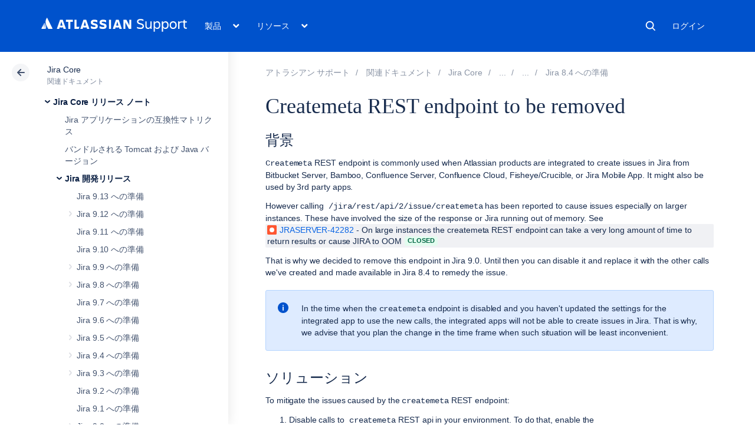

--- FILE ---
content_type: application/javascript; charset=utf-8
request_url: https://ja.confluence.atlassian.com/staticassets/4.8.27/dist/main/js/main.js
body_size: 13261
content:
!function(n){var t={};function e(a){if(t[a])return t[a].exports;var i=t[a]={exports:{},id:a,loaded:!1};return n[a].call(i.exports,i,i.exports,e),i.loaded=!0,i.exports}e.m=n,e.c=t,e.p="",e(0)}([function(n,t,e){e(13),e(51)},,,,,,,,,,,,,function(n,t,e){e(14),e(50)},function(n,t,e){var a,i;a=[e(15),e(16),e(25),e(30),e(33),e(43),e(46),e(49)],void 0===(i=function(n,t){return t(function(t){if(window.cacCurrentMetadata&&window.cacCurrentMetadata.confluence_id){var e=window.cacCurrentMetadata.confluence_id,a=n.getPageType();n.trackContent({contentAnalytics:{contentAri:"ari::cac::page/"+e,contentEntryId:e,pageCanonicalUrl:window.location.href,parentPageType:a}})}t()}),{}}.apply(t,a))||(n.exports=i)},function(n,t,e){var a,i;a=[e(16),e(18),e(19)],void 0===(i=function(n,t,e){function a(n){if(!n)return null;try{var t=new URL(n,window.location.origin);return t.origin+t.pathname}catch(t){return n}}function i(){var n="bare-page";return $(".product-tabs").length>0?n="home-page":$(".blog-page").length>0?n="blog-page":$(".blog-posts").length>0?n="blog-posts":$(".kb-home-page").length>0?n="kb-home-page":$(".space-landing-page").length>0?n="space-landing-page":$(".guide-home-page").length>0?n="guide-home-page":$(".guide-role-page").length>0?n="guide-index":$(".guide-article-sidebars").length>0?n="guide-article":$(".content-with-sidebars").length>0&&(n="content-page"),"bare-page"===n&&window.location&&window.location.pathname&&-1!==window.location.pathname.indexOf("/blog/")&&(n="blog-page"),n}function o(n){var t=window.location.origin;if(!n||0===n.length||!n.startsWith(t))return null;var e=n.match(/\/pages\/(\d+)/)||n.match(/-(\d+)\.html/);return e?e[1]:null}function r(n){var t,r=n.eventType,c=n.linkType,l=n.eventContainer,s=n.position,u=a(n.linkContentUrl),d=n.parentPageType||i(),p=n.linkContentAri,f=n.linkContentEntryId,h=n.depth||0;if(!p){var g=function(n){if(!n)return null;try{var t=new URL(n,window.location.origin),a=t.origin+t.pathname,i=window.location.origin;switch(t.origin){case i:return{contentAri:(r=o(a))?"ari::cac::page/"+r:null,contentEntryId:r};case"https://developer.atlassian.com":return{contentAri:"ari::dac::page/"+(r=e.sha1UrlPath(t.pathname)),contentEntryId:r};case"https://atlassian.design":return{contentAri:"ari::ads::page/"+(r=e.sha1UrlPath(t.pathname)),contentEntryId:r};case"https://community.atlassian.com":var r;return{contentAri:(r=function(n){if(!n||0===n.length||!n.startsWith("https://community.atlassian.com"))return null;var t=n.match(/\/(\d+)\/?$/);return t?t[1]:null}(a))?"ari::community::page/"+r:null,contentEntryId:r};default:return{contentAri:null,contentEntryId:null}}}catch(n){return{contentAri:null,contentEntryId:null}}}(u);f=g.contentEntryId,p=g.contentAri}!f&&p&&(f=(t=p)&&0!==t.length?t.split("/").pop():null);var v={event:r,eventComponent:"content-link",eventContainer:l,depth:h,content_ari:n.contentAri,content_entry_id:n.contentEntryId,page_canonical_url:a(n.pageCanonicalUrl),link_content_ari:p,link_content_entry_id:f,link_content_resolved_url:u,position:s,link_type:c,parent_page_type:d};return"clicked"===r&&(v.clickTarget=u,v.transport="beacon"),v}function c(n){var t=a(n.pageCanonicalUrl),e=n.contentAri,r=n.contentEntryId||o(t),c=n.parentPageType||i();return{eventContainer:c,event:"viewed",eventComponent:"content",parent_page_type:c,content_ari:e,content_entry_id:r,page_canonical_url:t}}return n(function(n){!function(){var n=new Date;const e=["wheel","keydown","keyup","mousedown","mousemove","touchstart","touchmove","click","contextmenu"];function a(){n=new Date,u=u||n}e.forEach(n=>{document.addEventListener(n,a)});const r=5e3,c=3e4;var l=r,s=null,u=new Date,d=0,p=i(),f=window.location.href,h=o(f),g=h?"ari::cac::page/"+h:null;function v(n,e){if(u){var a=n-u;d+=a,u=n,t.track("page dwelled",{eventContainer:p,eventComponent:"page",event:"dwelled",content_type:p,content_ari:g,content_entry_id:h,page_canonical_url:f,dwell_time:a,accumulated_dwell_time:d,final_dwell_event:"beforeunload"===e,visibility_change_event:"visibilitychange"===e})}}!function t(){s=setTimeout(function(){var e=new Date;e-n<c&&!document.hidden?(v(e,"polling"),l*=2):(u=null,l=r),t()},l)}();var y=function(n){var t=new Date;document.hidden?v(t,"visibilitychange"):(u=t,l=r)};window.addEventListener("visibilitychange",y),window.addEventListener("beforeunload",function(){clearTimeout(s),v(new Date,"beforeunload"),window.removeEventListener("visibilitychange",y),e.forEach(n=>{document.removeEventListener(n,a)})})}(),function(){var n=document.documentElement.scrollHeight,e=window.innerHeight,a=0,r=null,c=i(),l=window.location.href,s=o(l),u=s?"ari::cac::page/"+s:null;function d(){t.track("content-page scrolled",{windowHeight:e,documentHeight:n,depth:a,eventContainer:c,eventComponent:"content-page",event:"scrolled",content_type:c,content_ari:u,content_entry_id:s,page_canonical_url:l})}var p=function(){n=document.documentElement.scrollHeight;var t=window.scrollY;a=Math.min((t+e)/n,1),r&&clearTimeout(r),r=setTimeout(d,500)};window.addEventListener("scroll",p),window.addEventListener("beforeunload",()=>{window.removeEventListener("scroll",p)})}(),n()}),{trackLink:function(n){var e=r(n.contentLinkAnalytics),a=e.eventComponent+" "+e.event;return t.track(a,e)},buildContentLinkAnalytics:r,buildContentAnalytics:c,trackContent:function(n){var e=c(n.contentAnalytics);return t.track("content "+e.event,e)},getPageType:i}}.apply(t,a))||(n.exports=i)},function(n,t,e){var a,i;a=[e(17)],void 0===(i=function(n){var t=0,e=!1,a=function(a){var i=setTimeout(function(){o()},1e3);t++;var o=function(){e||(n("body").css("visibility","visible"),e=!0)},r=function(){t--,clearTimeout(i),t<=0&&!e&&setTimeout(o,1)};n(function(){try{a(r)}catch(n){o()}})};return a(function(n){n()}),a}.apply(t,a))||(n.exports=i)},function(n,t,e){var a;void 0===(a=function(){return window.jQuery}.apply(t,[]))||(n.exports=a)},function(n,t,e){var a,i;a=[e(17),e(16)],void 0===(i=function(n,t){var e,a=window.OnetrustActiveGroups?window.OnetrustActiveGroups.split(","):null;if(a&&(e=a.indexOf("2")>-1),void 0!==window.ace&&null!==window.ace&&e){var i=window.location.href,o=i.indexOf("#");i=-1===o?i:i.slice(0,o),window.ace.analytics.Initializer.initWithPageAnalytics("9nfqb81km3",{path:window.location.pathname,url:i,page_id:window.cacCurrentMetadata?window.cacCurrentMetadata.confluence_id:"",confluence_url:window.cacCurrentMetadata?window.cacCurrentMetadata.front_facing_confluence_title:""})}void 0===window.optly&&document.write('<script type="text/javascript" src="https://cdn.optimizely.com/js/10828395850.js"><\/script>');var r=function(n,t,e){"object"!=typeof t&&(t={}),e=e||0;void 0!==window.ace&&null!==window.ace?window.ace.analytics.Tracking.trackEvent(n,t):e<10?setTimeout(function(){r(n,t,e+1)},300):window.location.origin.includes("confluence.atlassian.com")?console.log("Could not send analytics event; ace.analytics not found.",n):console.log("Could not send analytics event; ace.analytics not found.",n,t)},c=function(){try{for(var n=document.documentElement.scrollHeight,t=window.innerHeight,e=window.scrollY,a=100*Math.min((e+t)/n,1),i={},o=25;o<=100;o+=25)i[o]=!1;var c=(l=function(){for(var e=100*Math.min((window.scrollY+t)/n,1),o=25;o<=100;o+=25)e>=o&&!i[o]&&(r("scroll",{initialPercentage:Math.round(a),windowHeight:t,documentHeight:n,percentage:o}),i[o]=!0)},s=500,f=null,h=0,g=function(){h=new Date,f=null,p=l.apply(u,d)},function(){var n=new Date;h||(h=n);var t=s-(n-h);return u=this,d=arguments,t<=0?(clearTimeout(f),f=null,h=n,p=l.apply(u,d)):f||(f=setTimeout(g,t)),p});window.addEventListener("scroll",c)}catch(n){console.error("Scroll tracking exception:",n)}var l,s,u,d,p,f,h,g};return t(function(t){n("a").on("click",function(t){var e=n(this).prop("hostname"),a=n(this).prop("pathname");if("string"!=typeof a&&(a=""),a=a.trim(),"string"==typeof e){var i=!1,o=(e=e.toLowerCase().trim()).match(/^confluence.*.atlassian.com$/g);o&&(i=!0),o&&"/login.action"===a.toLowerCase()&&(i=!1),o&&"/logout.action"===a.toLowerCase()&&(i=!1),i||0!==e.length&&"#"!==e&&r("outbound-link-click",{category:"Outbound Link",action:"click",label:e+a,transport:"beacon"})}}),c(),t()}),{track:r}}.apply(t,a))||(n.exports=i)},function(n,t,e){var a,i=e(20);void 0===(a=function(){return{sha1UrlPath:function(n){var t,e=(t=(t=n).replace(/\/index\/?$/,"/")).endsWith("/")?t:t+"/";return i(e)}}}.apply(t,[]))||(n.exports=a)},function(n,t,e){var a;(function(t,i){
/*
	 * [js-sha1]{@link https://github.com/emn178/js-sha1}
	 *
	 * @version 0.7.0
	 * @author Chen, Yi-Cyuan [emn178@gmail.com]
	 * @copyright Chen, Yi-Cyuan 2014-2024
	 * @license MIT
	 */
!function(){"use strict";var o="object"==typeof window,r=o?window:{};r.JS_SHA1_NO_WINDOW&&(o=!1);var c=!o&&"object"==typeof self,l=!r.JS_SHA1_NO_NODE_JS&&"object"==typeof t&&t.versions&&t.versions.node;l?r=i:c&&(r=self);var s=!r.JS_SHA1_NO_COMMON_JS&&"object"==typeof n&&n.exports,u=e(22),d=!r.JS_SHA1_NO_ARRAY_BUFFER&&"undefined"!=typeof ArrayBuffer,p="0123456789abcdef".split(""),f=[-2147483648,8388608,32768,128],h=[24,16,8,0],g=["hex","array","digest","arrayBuffer"],v=[],y=Array.isArray;!r.JS_SHA1_NO_NODE_JS&&y||(y=function(n){return"[object Array]"===Object.prototype.toString.call(n)});var w=ArrayBuffer.isView;!d||!r.JS_SHA1_NO_ARRAY_BUFFER_IS_VIEW&&w||(w=function(n){return"object"==typeof n&&n.buffer&&n.buffer.constructor===ArrayBuffer});var k=function(n){var t=typeof n;if("string"===t)return[n,!0];if("object"!==t||null===n)throw new Error("input is invalid type");if(d&&n.constructor===ArrayBuffer)return[new Uint8Array(n),!1];if(!y(n)&&!w(n))throw new Error("input is invalid type");return[n,!1]},m=function(n){return function(t){return new x(!0).update(t)[n]()}},b=function(n){var t,a=e(23),i=e(24).Buffer;t=i.from&&!r.JS_SHA1_NO_BUFFER_FROM?i.from:function(n){return new i(n)};return function(e){if("string"==typeof e)return a.createHash("sha1").update(e,"utf8").digest("hex");if(null===e||void 0===e)throw new Error("input is invalid type");return e.constructor===ArrayBuffer&&(e=new Uint8Array(e)),y(e)||w(e)||e.constructor===i?a.createHash("sha1").update(t(e)).digest("hex"):n(e)}},C=function(n){return function(t,e){return new T(t,!0).update(e)[n]()}};function x(n){n?(v[0]=v[16]=v[1]=v[2]=v[3]=v[4]=v[5]=v[6]=v[7]=v[8]=v[9]=v[10]=v[11]=v[12]=v[13]=v[14]=v[15]=0,this.blocks=v):this.blocks=[0,0,0,0,0,0,0,0,0,0,0,0,0,0,0,0,0],this.h0=1732584193,this.h1=4023233417,this.h2=2562383102,this.h3=271733878,this.h4=3285377520,this.block=this.start=this.bytes=this.hBytes=0,this.finalized=this.hashed=!1,this.first=!0}function T(n,t){var e,a=k(n);if(n=a[0],a[1]){var i,o=[],r=n.length,c=0;for(e=0;e<r;++e)(i=n.charCodeAt(e))<128?o[c++]=i:i<2048?(o[c++]=192|i>>>6,o[c++]=128|63&i):i<55296||i>=57344?(o[c++]=224|i>>>12,o[c++]=128|i>>>6&63,o[c++]=128|63&i):(i=65536+((1023&i)<<10|1023&n.charCodeAt(++e)),o[c++]=240|i>>>18,o[c++]=128|i>>>12&63,o[c++]=128|i>>>6&63,o[c++]=128|63&i);n=o}n.length>64&&(n=new x(!0).update(n).array());var l=[],s=[];for(e=0;e<64;++e){var u=n[e]||0;l[e]=92^u,s[e]=54^u}x.call(this,t),this.update(s),this.oKeyPad=l,this.inner=!0,this.sharedMemory=t}x.prototype.update=function(n){if(this.finalized)throw new Error("finalize already called");var t=k(n);n=t[0];for(var e,a,i=t[1],o=0,r=n.length||0,c=this.blocks;o<r;){if(this.hashed&&(this.hashed=!1,c[0]=this.block,this.block=c[16]=c[1]=c[2]=c[3]=c[4]=c[5]=c[6]=c[7]=c[8]=c[9]=c[10]=c[11]=c[12]=c[13]=c[14]=c[15]=0),i)for(a=this.start;o<r&&a<64;++o)(e=n.charCodeAt(o))<128?c[a>>>2]|=e<<h[3&a++]:e<2048?(c[a>>>2]|=(192|e>>>6)<<h[3&a++],c[a>>>2]|=(128|63&e)<<h[3&a++]):e<55296||e>=57344?(c[a>>>2]|=(224|e>>>12)<<h[3&a++],c[a>>>2]|=(128|e>>>6&63)<<h[3&a++],c[a>>>2]|=(128|63&e)<<h[3&a++]):(e=65536+((1023&e)<<10|1023&n.charCodeAt(++o)),c[a>>>2]|=(240|e>>>18)<<h[3&a++],c[a>>>2]|=(128|e>>>12&63)<<h[3&a++],c[a>>>2]|=(128|e>>>6&63)<<h[3&a++],c[a>>>2]|=(128|63&e)<<h[3&a++]);else for(a=this.start;o<r&&a<64;++o)c[a>>>2]|=n[o]<<h[3&a++];this.lastByteIndex=a,this.bytes+=a-this.start,a>=64?(this.block=c[16],this.start=a-64,this.hash(),this.hashed=!0):this.start=a}return this.bytes>4294967295&&(this.hBytes+=this.bytes/4294967296<<0,this.bytes=this.bytes%4294967296),this},x.prototype.finalize=function(){if(!this.finalized){this.finalized=!0;var n=this.blocks,t=this.lastByteIndex;n[16]=this.block,n[t>>>2]|=f[3&t],this.block=n[16],t>=56&&(this.hashed||this.hash(),n[0]=this.block,n[16]=n[1]=n[2]=n[3]=n[4]=n[5]=n[6]=n[7]=n[8]=n[9]=n[10]=n[11]=n[12]=n[13]=n[14]=n[15]=0),n[14]=this.hBytes<<3|this.bytes>>>29,n[15]=this.bytes<<3,this.hash()}},x.prototype.hash=function(){var n,t,e=this.h0,a=this.h1,i=this.h2,o=this.h3,r=this.h4,c=this.blocks;for(n=16;n<80;++n)t=c[n-3]^c[n-8]^c[n-14]^c[n-16],c[n]=t<<1|t>>>31;for(n=0;n<20;n+=5)e=(t=(a=(t=(i=(t=(o=(t=(r=(t=e<<5|e>>>27)+(a&i|~a&o)+r+1518500249+c[n]<<0)<<5|r>>>27)+(e&(a=a<<30|a>>>2)|~e&i)+o+1518500249+c[n+1]<<0)<<5|o>>>27)+(r&(e=e<<30|e>>>2)|~r&a)+i+1518500249+c[n+2]<<0)<<5|i>>>27)+(o&(r=r<<30|r>>>2)|~o&e)+a+1518500249+c[n+3]<<0)<<5|a>>>27)+(i&(o=o<<30|o>>>2)|~i&r)+e+1518500249+c[n+4]<<0,i=i<<30|i>>>2;for(;n<40;n+=5)e=(t=(a=(t=(i=(t=(o=(t=(r=(t=e<<5|e>>>27)+(a^i^o)+r+1859775393+c[n]<<0)<<5|r>>>27)+(e^(a=a<<30|a>>>2)^i)+o+1859775393+c[n+1]<<0)<<5|o>>>27)+(r^(e=e<<30|e>>>2)^a)+i+1859775393+c[n+2]<<0)<<5|i>>>27)+(o^(r=r<<30|r>>>2)^e)+a+1859775393+c[n+3]<<0)<<5|a>>>27)+(i^(o=o<<30|o>>>2)^r)+e+1859775393+c[n+4]<<0,i=i<<30|i>>>2;for(;n<60;n+=5)e=(t=(a=(t=(i=(t=(o=(t=(r=(t=e<<5|e>>>27)+(a&i|a&o|i&o)+r-1894007588+c[n]<<0)<<5|r>>>27)+(e&(a=a<<30|a>>>2)|e&i|a&i)+o-1894007588+c[n+1]<<0)<<5|o>>>27)+(r&(e=e<<30|e>>>2)|r&a|e&a)+i-1894007588+c[n+2]<<0)<<5|i>>>27)+(o&(r=r<<30|r>>>2)|o&e|r&e)+a-1894007588+c[n+3]<<0)<<5|a>>>27)+(i&(o=o<<30|o>>>2)|i&r|o&r)+e-1894007588+c[n+4]<<0,i=i<<30|i>>>2;for(;n<80;n+=5)e=(t=(a=(t=(i=(t=(o=(t=(r=(t=e<<5|e>>>27)+(a^i^o)+r-899497514+c[n]<<0)<<5|r>>>27)+(e^(a=a<<30|a>>>2)^i)+o-899497514+c[n+1]<<0)<<5|o>>>27)+(r^(e=e<<30|e>>>2)^a)+i-899497514+c[n+2]<<0)<<5|i>>>27)+(o^(r=r<<30|r>>>2)^e)+a-899497514+c[n+3]<<0)<<5|a>>>27)+(i^(o=o<<30|o>>>2)^r)+e-899497514+c[n+4]<<0,i=i<<30|i>>>2;this.h0=this.h0+e<<0,this.h1=this.h1+a<<0,this.h2=this.h2+i<<0,this.h3=this.h3+o<<0,this.h4=this.h4+r<<0},x.prototype.hex=function(){this.finalize();var n=this.h0,t=this.h1,e=this.h2,a=this.h3,i=this.h4;return p[n>>>28&15]+p[n>>>24&15]+p[n>>>20&15]+p[n>>>16&15]+p[n>>>12&15]+p[n>>>8&15]+p[n>>>4&15]+p[15&n]+p[t>>>28&15]+p[t>>>24&15]+p[t>>>20&15]+p[t>>>16&15]+p[t>>>12&15]+p[t>>>8&15]+p[t>>>4&15]+p[15&t]+p[e>>>28&15]+p[e>>>24&15]+p[e>>>20&15]+p[e>>>16&15]+p[e>>>12&15]+p[e>>>8&15]+p[e>>>4&15]+p[15&e]+p[a>>>28&15]+p[a>>>24&15]+p[a>>>20&15]+p[a>>>16&15]+p[a>>>12&15]+p[a>>>8&15]+p[a>>>4&15]+p[15&a]+p[i>>>28&15]+p[i>>>24&15]+p[i>>>20&15]+p[i>>>16&15]+p[i>>>12&15]+p[i>>>8&15]+p[i>>>4&15]+p[15&i]},x.prototype.toString=x.prototype.hex,x.prototype.digest=function(){this.finalize();var n=this.h0,t=this.h1,e=this.h2,a=this.h3,i=this.h4;return[n>>>24&255,n>>>16&255,n>>>8&255,255&n,t>>>24&255,t>>>16&255,t>>>8&255,255&t,e>>>24&255,e>>>16&255,e>>>8&255,255&e,a>>>24&255,a>>>16&255,a>>>8&255,255&a,i>>>24&255,i>>>16&255,i>>>8&255,255&i]},x.prototype.array=x.prototype.digest,x.prototype.arrayBuffer=function(){this.finalize();var n=new ArrayBuffer(20),t=new DataView(n);return t.setUint32(0,this.h0),t.setUint32(4,this.h1),t.setUint32(8,this.h2),t.setUint32(12,this.h3),t.setUint32(16,this.h4),n},T.prototype=new x,T.prototype.finalize=function(){if(x.prototype.finalize.call(this),this.inner){this.inner=!1;var n=this.array();x.call(this,this.sharedMemory),this.update(this.oKeyPad),this.update(n),x.prototype.finalize.call(this)}};var A=function(){var n=m("hex");l&&(n=b(n)),n.create=function(){return new x},n.update=function(t){return n.create().update(t)};for(var t=0;t<g.length;++t){var e=g[t];n[e]=m(e)}return n}();A.sha1=A,A.sha1.hmac=function(){var n=C("hex");n.create=function(n){return new T(n)},n.update=function(t,e){return n.create(t).update(e)};for(var t=0;t<g.length;++t){var e=g[t];n[e]=C(e)}return n}(),s?n.exports=A:(r.sha1=A,u&&(void 0===(a=function(){return A}.call(A,e,A,n))||(n.exports=a)))}()}).call(t,e(21),function(){return this}())},function(n,t){var e,a,i=n.exports={};function o(){throw new Error("setTimeout has not been defined")}function r(){throw new Error("clearTimeout has not been defined")}function c(n){if(e===setTimeout)return setTimeout(n,0);if((e===o||!e)&&setTimeout)return e=setTimeout,setTimeout(n,0);try{return e(n,0)}catch(t){try{return e.call(null,n,0)}catch(t){return e.call(this,n,0)}}}!function(){try{e="function"==typeof setTimeout?setTimeout:o}catch(n){e=o}try{a="function"==typeof clearTimeout?clearTimeout:r}catch(n){a=r}}();var l,s=[],u=!1,d=-1;function p(){u&&l&&(u=!1,l.length?s=l.concat(s):d=-1,s.length&&f())}function f(){if(!u){var n=c(p);u=!0;for(var t=s.length;t;){for(l=s,s=[];++d<t;)l&&l[d].run();d=-1,t=s.length}l=null,u=!1,function(n){if(a===clearTimeout)return clearTimeout(n);if((a===r||!a)&&clearTimeout)return a=clearTimeout,clearTimeout(n);try{a(n)}catch(t){try{return a.call(null,n)}catch(t){return a.call(this,n)}}}(n)}}function h(n,t){this.fun=n,this.array=t}function g(){}i.nextTick=function(n){var t=new Array(arguments.length-1);if(arguments.length>1)for(var e=1;e<arguments.length;e++)t[e-1]=arguments[e];s.push(new h(n,t)),1!==s.length||u||c(f)},h.prototype.run=function(){this.fun.apply(null,this.array)},i.title="browser",i.browser=!0,i.env={},i.argv=[],i.version="",i.versions={},i.on=g,i.addListener=g,i.once=g,i.off=g,i.removeListener=g,i.removeAllListeners=g,i.emit=g,i.prependListener=g,i.prependOnceListener=g,i.listeners=function(n){return[]},i.binding=function(n){throw new Error("process.binding is not supported")},i.cwd=function(){return"/"},i.chdir=function(n){throw new Error("process.chdir is not supported")},i.umask=function(){return 0}},function(n,t){(function(t){n.exports=t}).call(t,{})},function(n,t){},function(n,t){},function(n,t,e){e(26),e(27)},function(n,t){},function(n,t,e){var a;a=[e(17),e(16),e(18),e(28),e(29)],function(n,t,e,a,i){t(function(t){const i=n("<h2 />").addClass("header-current-subnav-title");n(".header-content-wrapper").prepend(i);const o=n("<div />").addClass("header-mobile-back-button");n(".header-content-wrapper").prepend(o),"ja.confluence.atlassian.com"!==window.location.host&&(window.location.host.includes(".stg.internal")?n(".cac-header").addClass("cac-header-stg"):window.location.host.includes(".dev.internal")?n(".cac-header").addClass("cac-header-dev"):n(".cac-header").addClass("cac-header-stg"));const r=n("body"),c=function(){r.removeClass("header-subnav-open-resources"),r.removeClass("header-subnav-open-products"),r.removeClass("header-subnav-open")},l=function(){return r.hasClass("header-subnav-open")},s=function(n){return l()&&r.hasClass("header-subnav-open-"+n)},u=function(){r.addClass("header-subnav-open")},d=function(n){c(),u(),r.addClass("header-subnav-open-"+n)},p=function(){d("products"),i.text("Products")},f=function(){d("resources"),i.text("Resources")};n(".cac-header .top-header-nav-primary .top-header-nav-products, .cac-header .top-header-products-waffle").click(function(){if(s("products"))return c(),void e.track("support-header",{category:"header",action:"products icon collapsed "});p(),e.track("support-header",{category:"header",action:"products icon expanded "})}),n(".cac-header .top-header-nav-primary .top-header-nav-resources").click(function(){if(s("resources"))return c(),void e.track("support-header",{category:"header",action:"resources collapsed "});f(),e.track("support-header",{category:"header",action:"resources expanded"})}),n(".top-header-nav-mobile-more-icon").click(function(){if(l())return c(),void e.track("support-header",{category:"header",action:"mobile more collapsed"});c(),u(),e.track("support-header",{category:"header",action:"mobile more expanded"})}),n(".subnav-category-label-products").click(function(){if(s("products"))return c(),void e.track("support-header",{category:"header",action:"mobile products collapsed"});p(),e.track("support-header",{category:"header",action:"mobile products expanded"})}),n(".subnav-category-label-resources").click(function(){if(s("resources"))return c(),void e.track("support-header",{category:"header",action:"mobile resources collapsed"});f(),e.track("support-header",{category:"header",action:"mobile resources expanded"})}),n(".header-subnav-close-button, .cac-header-click-hide-overlay").click(function(n){n.preventDefault(),c(),e.track("support-header",{category:"header",action:"mobile resources expanded"})}),o.click(function(){c(),u(),e.track("support-header",{category:"header",action:"mobile back button"})}),n(".top-header-nav-user-avatar").click(function(){n(this).find(".user-account-dropdown").toggle()}),n(".top-header-nav-login-btn a").click(function(){e.track("log-in",{category:"header",action:"log in button clicked"})}),n(".link-login-to-account a").click(function(){e.track("log-in",{category:"header",action:"log in button clicked"})});let h=!1;setTimeout(function(){h||(h=!0,t())},250),n(".link-login-to-account").show(),n(".link-logout-of-account").hide(),a.getUserDetails(function(e){null!==e&&"object"==typeof e&&"string"==typeof e.picture&&(n(".top-header-nav-login-btn").hide(),n(".top-header-nav-user-avatar").show(),n(".top-header-nav-user-avatar img").attr("src",e.picture),e.isAtlassian&&n(".user-account-atlassian-only").show(),n(".link-login-to-account").hide(),n(".link-logout-of-account").show()),h||(h=!0,t())})})}.apply(null,a)},function(n,t,e){var a;void 0===(a=function(){let n=!1,t=!1;const e=[],a=function(){for(let t=0;t<e.length;t++)e[t](n)};return{getUserDetails:function(i){if(!1===n){e.push(i);const o="/gateway/api/me";t?i(n):(t=!0,fetch(o,{credentials:"include"}).then(function(n){return n.ok?n.json():Promise.reject("Using anonymous user").catch(function(n){console.log(n)})}).then(function(t){return(n=t).email.endsWith("@atlassian.com")?n.isAtlassian=!0:n.isAtlassian=!1,a()}).catch(function(){return n=!1,a()}))}}}}.call(t,e,t,n))||(n.exports=a)},function(n,t,e){var a;void 0===(a=function(){let n={};return{getDarkFeatureEnabled:function(t){return fetch("https://"+location.host+"/rest/feature/1/site/"+t,{credentials:"include"}).then(function(t){return n.isEnabled=t.ok,n}),n}}}.call(t,e,t,n))||(n.exports=a)},function(n,t,e){e(31),e(32)},function(n,t){},function(n,t,e){var a;a=[e(17),e(16)],function(n,t){t(function(t){var e=(new Date).getFullYear();n(".cac-footer .copyright-year").text(e>=2017?e:2017),t()})}.apply(null,a)},function(n,t,e){e(34),e(35),e(36),e(37),e(38),e(39),e(40),e(41),e(42)},function(n,t){},function(n,t){},function(n,t){},function(n,t){},function(n,t){},function(n,t){},function(n,t){},function(n,t){},function(n,t){},function(n,t,e){e(44),e(45)},function(n,t){},function(n,t,e){var a,i;a=[e(17),e(16)],void 0===(i=function(n,t){return t(function(t){n(".cac-media-viewer-modal").each(function(){var t=n(this);t.find(".media-viewer-file-close-button").click(function(){t.hide()})}),t()}),{show:function(t){var e=(t=t||"").substring(t.lastIndexOf("/")+1);n(".cac-media-viewer-modal").each(function(){var a=n(this);a.find(".media-viewer-modal-content img").attr("src",t),a.find(".media-viewer-modal-header h2").text(e);var i=a.find(".media-viewer-file-download-button");i.off(),i.click(function(){window.location=t}),a.show()})}}}.apply(t,a))||(n.exports=i)},function(n,t,e){e(47),e(48)},function(n,t){},function(n,t,e){var a;a=[e(17),e(16),e(28)],function(n,t,e){t(function(t){n(".viewport-admin-panel > .viewport-admin-button").click(function(){n(".viewport-admin-panel > .viewport-admin-dropdown").toggle()}),e.getUserDetails(function(e){null!==e&&"object"==typeof e&&"string"==typeof e.name&&e.isAtlassian&&n(".viewport-admin-panel").show(),t()})})}.apply(null,a)},function(n,t){},function(n,t){},function(n,t,e){e(52),e(72),e(77),e(103),e(128)},function(n,t,e){e(53),e(54),e(55),e(70)},function(n,t,e){var a;a=[e(17),e(16)],function(n,t){function e(t,e){var a=n(t);if(a){var i=n("<a/>").addClass("landing-page-tile");i.append(a.children().clone()),"string"==typeof e&&i.addClass(e);var o=i.find("a").last();if(o){i.attr("href",o.attr("href"));var r=n("<div />").text(o.text());r.addClass("landing-page-tile-button"),o.after(r),o.remove()}a.after(i),a.remove()}}t(function(t){var a=n(".space-landing-page article .space-description"),i=a.text();"string"!=typeof i&&(i=""),n(".space-landing-page .space-title-description .space-description").text(i),a.remove(),e(".space-landing-page .landing-page-tiles .get-started","get-started"),e(".space-landing-page .landing-page-tiles .whats-new","whats-new");var o=n(".space-landing-page .landing-page-browse-topic .landing-page-tile");o.detach(),o.appendTo(n(".space-landing-page .landing-page-tiles")),n(".space-landing-page .landing-page-browse-topic").remove(),t()})}.apply(null,a)},function(n,t){},function(n,t,e){e(14),e(56),e(57),e(61),e(64),e(67)},function(n,t){},function(n,t,e){var a;a=[e(17),e(16),e(58),e(18)],function(n,t,e,a){t(function(t){n(".side-navigation-open-button").click(function(){e.expand(),a.track("sidenav",{category:"sidenav-state",action:"sidenav expanded",label:""})}),t()})}.apply(null,a)},function(n,t,e){var a,i;a=[e(17),e(16),e(59)],void 0===(i=function(n,t,e){var a=[],i=[],o=!1,r=!1,c=function(){for(var n=0;n<a.length;n++)a[n](o)},l=function(){if(!r){var t=e.getBaseUrl()+"/rest/cac-theme/latest/tree/"+e.getSpaceKey();n.get(t).done(function(t){n(".side-navigation-scrollable-list").html(t),r=!0}).fail(function(){n(".tree-error",".side-navigation-scrollable-list").show(),n(".tree-placeholder",".side-navigation-scrollable-list").hide()}).always(function(){!function(){for(var n=0;n<i.length;n++)i[n]()}()})}},s=function(){l(),n(".page-left-navigation").size()>0&&!o&&(o=!0,n("body").addClass("sidebar-expanded"),sessionStorage.setItem("cac.sidebar.expanded",o),c())};return t(function(t){var e=n(".page-left-navigation"),a=function(){var t=n(".cac-header").height()-n(window).scrollTop()+20;t=t>20?t:20,e.css("padding-top",t+"px")};"true"!==sessionStorage.getItem("cac.sidebar.expanded")&&null!==sessionStorage.getItem("cac.sidebar.expanded")||s(),n(window).scroll(function(){a()}),n(window).resize(function(){a()}),a(),t()}),{expand_event:function(n){"function"==typeof n&&a.push(n)},load_event:function(n){"function"==typeof n&&i.push(n)},expand:s,collapse:function(){n(".page-left-navigation").size()>0&&o&&(o=!1,n("body").removeClass("sidebar-expanded"),sessionStorage.setItem("cac.sidebar.expanded",o),c())},isExpanded:function(){return o}}}.apply(t,a))||(n.exports=i)},function(n,t,e){var a,i;a=[e(60)],void 0===(i=function(n){var t=function(n){for(var t in n)if(n.hasOwnProperty(t))return!1;return!0},e=function(n,t){if("string"!=typeof n||null===n)return t&&console.log("WARNING: There was an attempt to grab metadata value for a null or invalid key"),null;var e=$("meta[name='"+n+"']").first();return null===e?(t&&console.log("WARNING: The metadata key was not found in the HTML. Was the metadata component included in the HTML?"),null):e.attr("content")},a=function(n){return e(n,!0)};return{getMetadataValue:a,isMetadataValueTrue:function(n){return"true"==a(n)},getContextPath:function(){var t=e("cac-base-url",!1);return null!==t?t:void 0!==n&&"function"==typeof n.contextPath?n.contextPath():""},getPageTitle:function(){return a("cac-page-title")},getPageId:function(){return a("cac-page-id")},getSpaceKey:function(){return a("cac-space-key")},getSpaceName:function(){return a("cac-space-name")},getBaseUrl:function(){return a("cac-base-url")},getUserToken:function(){return a("cac-user-token")},getMetatagForSpaceKey:function(){return"string"==typeof window.cacSpaceKeyMetatag?window.cacSpaceKeyMetatag:""},getLastCachedTimestampMilliseconds:function(){return window.lastCachedTimestamp},getChildrenConfluenceIdsHashmap:function(){if(!Array.isArray(window.cacChildrenMetadata))return{};for(var n={},t=0;t<window.cacChildrenMetadata.length;t++){var e=window.cacChildrenMetadata[t];"object"==typeof e&&null!=e&&"number"==typeof e.confluence_id&&(n[e.confluence_id]=!0)}return n},getSiblingsConfluenceIdsHashmap:function(){if(!Array.isArray(window.cacSiblingsMetadata))return{};for(var n={},t=0;t<window.cacSiblingsMetadata.length;t++){var e=window.cacSiblingsMetadata[t];"object"==typeof e&&null!=e&&"number"==typeof e.confluence_id&&(n[e.confluence_id]=!0)}return n},getParentRelatedContentMetadata:function(){return"object"!=typeof window.cacParentMetadata||null==cacParentMetadata||t(window.cacParentMetadata)?null:window.cacParentMetadata},getGrandParentRelatedContentMetadata:function(){return"object"!=typeof window.cacGrandParentMetadata||null==cacGrandParentMetadata||t(window.cacGrandParentMetadata)?null:window.cacGrandParentMetadata},ancestorsContainsId:function(n){return("string"==typeof n||"number"==typeof n)&&(n=+n,window.cacAncestorPageIds.indexOf(n)>=0)}}}.apply(t,a))||(n.exports=i)},function(n,t,e){var a;void 0===(a=function(){return window.AJS}.call(t,e,t,n))||(n.exports=a)},function(n,t,e){e(62),e(63)},function(n,t){},function(n,t,e){var a;a=[e(17),e(16),e(58),e(18),e(59),e(15)],function(n,t,e,a,i,o){var r=window.location.href,c=i.getPageId(),l="ari::cac::page/"+c,s=o.getPageType();function u(t,e,a=0){var i=t.children("a").attr("href");o.trackLink({contentLinkAnalytics:{eventType:"viewed",linkType:"text-link",eventContainer:"side-navigation",position:e,depth:a,linkContentUrl:i,parentPageType:s,contentAri:l,pageCanonicalUrl:r,contentEntryId:c}}),t.children("a").off("click.sideNavTracking").on("click.sideNavTracking",function(){o.trackLink({contentLinkAnalytics:{eventType:"clicked",linkType:"text-link",eventContainer:"side-navigation",position:e,depth:a,linkContentUrl:i,parentPageType:s,contentAri:l,pageCanonicalUrl:r,contentEntryId:c}})}),t.hasClass("expanded")||t.hasClass("expanded-current-page")?n(t).children("ul").children("li").each(function(t){u(n(this),t,a+1)}):t.hasClass("expandable")&&!t.hasClass("expanded")&&t.children(".side-navigation-expander").off("click.sideNavTracking").on("click.sideNavTracking",function(){t.hasClass("expanded")&&n(t).children("ul").children("li").each(function(t){u(n(this),t,a+1)})})}e.load_event(function(){n("nav.side-navigation li").each(function(){var t=n(this).attr("data-pageid");i.ancestorsContainsId(t)&&n(this).addClass("expanded-parent"),t==i.getPageId()&&n(this).addClass("expanded-current-page")}),n("nav.side-navigation").each(function(){n(this).find("li:not(.expanded-current-page) > .side-navigation-expander").click(function(){var t=n(this).parent("li");t.hasClass("expanded")?(t.removeClass("expanded"),t.find("li").removeClass("expanded")):t.addClass("expanded")}),n(this).find("li a:not(.side-navigation-expander)").click(function(){a.track("documentation-nav_page-tree-clicked",{category:"documentation nav",action:"page tree clicked",label:(n(this).prop("hostname")||"")+(n(this).prop("pathname")||""),transport:"beacon"})})}),n("nav.side-navigation .side-navigation-close-button").click(function(){e.collapse(),a.track("sidenav",{category:"sidenav-state",action:"sidenav collapsed",label:""})}),n(".sidebar-expanded .side-navigation-scrollable-list > ul > li").each(function(t){u(n(this),t)}),n(".side-navigation-open-button").click(function(){n(".sidebar-expanded .side-navigation-scrollable-list > ul > li").each(function(t){u(n(this),t)})})}),t(function(n){n()})}.apply(null,a)},function(n,t,e){e(65),e(66)},function(n,t){},function(n,t,e){var a;a=[e(17),e(16),e(18)],function(n,t,e){t(function(t){n(".space-breadcrumbs ul li a").click(function(){e.track("breadcrumb",{category:"breadcrumb",action:"breadcrumb link click",label:(n(this).prop("hostname")||"")+(n(this).prop("pathname")||""),transport:"beacon"})}),t()})}.apply(null,a)},function(n,t,e){e(68),e(69)},function(n,t){},function(n,t,e){var a;a=[e(17),e(16),e(18)],function(n,t,e){t(function(t){var a=n(".version-selector"),i=a.find(".cloud"),o=a.find(".server"),r=a.find(".version-selector-server-menu"),c=r.find(".version-selector-server-dropdown"),l=i.length>0&&i.hasClass("version-selector-selected");r.children("a").click(function(t){t.preventDefault(),c.toggle(),e.track("documentation-nav_version-selector-clicked",{category:"documentation nav",action:"version selector clicked",label:n(this).text()}),l&&(i.toggleClass("version-selector-selected"),o.toggleClass("version-selector-selected"))}),t()})}.apply(null,a)},function(n,t,e){e(71)},function(n,t){},function(n,t,e){e(73),e(74),e(75),e(64),e(14),e(70)},function(n,t,e){var a;a=[e(17),e(16),e(59),e(15)],function(n,t,e,a){t(function(t){var i=n(".home-page .product-tabs .tab-cloud"),o=n(".home-page .product-tabs .tab-server"),r=n(".home-page .product-tabs .tab-content-cloud"),c=n(".home-page .product-tabs .tab-content-server");i.addClass("tab-selected"),r.addClass("tab-selected"),i.click(function(){i.addClass("tab-selected"),r.addClass("tab-selected"),o.removeClass("tab-selected"),c.removeClass("tab-selected")});var l=e.getPageId(),s="ari::cac::page/"+l,u=window.location.href,d=!1,p=n(".tab-content-server a");o.click(function(){i.removeClass("tab-selected"),r.removeClass("tab-selected"),o.addClass("tab-selected"),c.addClass("tab-selected"),d||(p.each(function(t){var e=n(this).attr("href");a.trackLink({contentLinkAnalytics:{eventType:"viewed",linkType:"card",eventContainer:"browse",position:t,linkContentUrl:e,parentPageType:"home-page",contentAri:s,pageCanonicalUrl:u,contentEntryId:l}})}),d=!0)}),n(".home-page-other-documentation-tile").each(function(){var t=n(this),e=t.find("a").last(),a=e.attr("href"),i=e.text(),o=n("<a/>").attr("href",a).addClass("home-page-other-documentation-tile"),r=t.children().clone(),c=r.find("a").last();c.after(n("<div />").addClass("other-documentation-tile-button").text(i)),c.remove(),o.append(r),t.after(o),t.remove()}),n(".tab-content-cloud a").each(function(n){var t=this.getAttribute("href");a.trackLink({contentLinkAnalytics:{eventType:"viewed",linkType:"card",eventContainer:"browse",position:n,linkContentUrl:t,parentPageType:"home-page",contentAri:s,pageCanonicalUrl:u,contentEntryId:l}}),this.addEventListener("click",function(){a.trackLink({contentLinkAnalytics:{eventType:"clicked",linkType:"card",eventContainer:"browse",position:n,linkContentUrl:t,parentPageType:"home-page",contentAri:s,pageCanonicalUrl:u,contentEntryId:l}})})}),p.each(function(n){var t=this.getAttribute("href");this.addEventListener("click",function(){a.trackLink({contentLinkAnalytics:{eventType:"clicked",linkType:"card",eventContainer:"browse",position:n,linkContentUrl:t,parentPageType:"home-page",contentAri:s,pageCanonicalUrl:u,contentEntryId:l}})})}),t()})}.apply(null,a)},function(n,t){},function(n,t,e){e(76)},function(n,t){},function(n,t,e){e(78),e(64),e(55),e(79),e(70)},function(n,t){},function(n,t,e){e(80),e(96),e(101),e(102)},function(n,t,e){e(81),e(83),e(85),e(88),e(90),e(93),e(94)},function(n,t,e){e(82)},function(n,t){},function(n,t,e){e(84)},function(n,t){},function(n,t,e){e(86),e(87)},function(n,t){},function(n,t,e){var a;a=[e(17),e(16),e(59),e(15)],function(n,t,e,a){t(function(t){var i=window.location.href,o=e.getPageId(),r="ari::cac::page/"+o,c=a.getPageType();n(".expand-block").each(function(){var t=n(this).children(".expand-block-expand-button").first(),e=n(this).children(".expand-block-content-wrapper").first(),l=n(e).children(".expand-block-content").first(),s=n(t).children("svg").first(),u=n(t).children("span").text(),d=!1;n(t).click(function(p){if(p.preventDefault(),d)n(e).css("height",0),n(t).children("span").text(u),n(s).attr("class","");else{for(var f=n(l).height(),h=n(l).children(),g=0;g<h.length;g++){var v=n(h[g]).css("margin-top");v&&(f+=parseInt(v))}n(e).css("height",f+"px"),n(t).children("span").text("Collapse"),n(s).attr("class","expanded"),n(l).find("a").each(function(t){var e=n(this).attr("href");a.trackLink({contentLinkAnalytics:{eventType:"viewed",linkType:"text-link",eventContainer:"expand-block",position:t,linkContentUrl:e,parentPageType:c,contentAri:r,pageCanonicalUrl:i,contentEntryId:o}}),n(this).off("click.expandContentLinkTracking").on("click.expandContentLinkTracking",function(){a.trackLink({contentLinkAnalytics:{eventType:"clicked",linkType:"text-link",eventContainer:"expand-block",position:t,linkContentUrl:e,parentPageType:c,contentAri:r,pageCanonicalUrl:i,contentEntryId:o}})})})}d=!d})}),t()})}.apply(null,a)},function(n,t,e){e(89)},function(n,t){},function(n,t,e){e(91),e(92)},function(n,t){},function(n,t,e){var a;a=[e(17),e(16)],function(n,t){t(function(t){n("table.confluenceTable").wrap('<div class="table-block"></div>'),t()})}.apply(null,a)},function(n,t,e){e(75)},function(n,t,e){e(95)},function(n,t){},function(n,t,e){e(97),e(98),e(33)},function(n,t){},function(n,t,e){var a;a=[e(17),e(16),e(99),e(100),e(45)],function(n,t,e,a,i){t(function(t){var o=n(".client-side-toc-macro");o.size()>0&&(o.remove(),e.found()),n(".panel-block").each(function(){var t=n(this);n(this).find("h1,h2,h3,h4,h5,h6,strong,b,i,p,span").filter(function(){var e=n(this).text().toLowerCase();return e=e.replace(/[^\w ]+/g,"").trim(),-1!=["on this page","table of contents","page contents","content","contents","this page","related topics","on this page:","table of contents:","page contents:","content:","contents:","this page:","related topics:"].indexOf(e)&&null!==t}).each(function(){null!==t&&(t.remove(),t=null)}),t&&n(this).find("h1,h2,h3,h4,h5,h6,strong,b,i,p,span").filter(function(){var e=n(this).text().toLowerCase();return e=e.replace(/[^\w ]+/g,"").trim(),-1!=["related pages","related content","related","related pages:","related content:","related:"].indexOf(e)&&null!==t}).each(function(){null!==t&&(t.remove(),t=null)}),t&&t.find(".conf-macro[data-macro-name='pagetreesearch']").size()>0&&(t.remove(),t=null)});var r=n(".conf-macro[data-macro-name='progress-tracker']");r.size()>0&&(r.remove(),a.found()),n(".conf-macro[data-macro-name='pagetreesearch']").remove(),n(".content-section, .columnMacro").each(function(){var t=n(this).clone(),e=function(t){var a=n(t);a.contents().each(function(){1===this.nodeType&&e(this)}),a.is("area,base,col,command,embed,hr,img,input,keygen,link,meta,param,source,track,wbr")||a.html().trim().length||a.remove()};e(t),0===t.children().length&&0===t.text().trim().length&&n(this).remove()}),n('.conf-macro[data-macro-name="sp-pagelayout"]').each(function(){n(this).children().unwrap()}),n("article .layout-section").each(function(){1==n(this).children().size()&&n(this).children().unwrap().children().unwrap()}),n("article img").each(function(){var t=n(this)[0];(t.naturalHeight>t.clientHeight||t.naturalWidth>t.clientWidth||n(this).hasClass("gliffy-image"))&&(n(this).css("cursor","pointer"),n(this).click(function(){i.show(n(this).attr("src"),t.naturalWidth,t.naturalHeight)}))}),t()})}.apply(null,a)},function(n,t,e){var a;void 0===(a=function(){var n=!1,t=[];return{onFound:function(e){"function"==typeof e&&(n?e():t.push(e))},found:function(){n||(n=!0,$(function(){for(var n=0;n<t.length;n++)t[n]()}))}}}.apply(t,[]))||(n.exports=a)},function(n,t,e){var a;void 0===(a=function(){var n=!1,t=[];return{onFound:function(e){"function"==typeof e&&(n?$(function(){e()}):t.push(e))},found:function(){n||(n=!0,$(function(){for(var n=0;n<t.length;n++)t[n]()}))}}}.apply(t,[]))||(n.exports=a)},function(n,t,e){var a;a=[e(17),e(16),e(59),e(15)],function(n,t,e,a){t(function(t){var i=window.location.href,o=e.getPageId(),r="ari::cac::page/"+o,c=a.getPageType(),l={},s=n(".wiki-content").find("a").not(".expand-block a");if(s.each(function(t){var e=n(this).attr("href");n(this).off("click.contentLinkTracking").on("click.contentLinkTracking",function(){a.trackLink({contentLinkAnalytics:{eventType:"clicked",linkType:"text-link",eventContainer:"wiki-content",position:t,linkContentUrl:e,parentPageType:c,contentAri:r,pageCanonicalUrl:i,contentEntryId:o}})})}),"IntersectionObserver"in window){var u=new IntersectionObserver(function(t){t.forEach(function(t){if(t.isIntersecting){var e=n(t.target),d=s.index(e);if(l[d])return void u.unobserve(t.target);l[d]=!0;var p=e.attr("href");a.trackLink({contentLinkAnalytics:{eventType:"viewed",linkType:"text-link",eventContainer:"wiki-content",position:d,linkContentUrl:p,parentPageType:c,contentAri:r,pageCanonicalUrl:i,contentEntryId:o}}),u.unobserve(t.target)}})},{threshold:0});s.each(function(){u.observe(this)})}else s.each(function(t){if(!l[t]){l[t]=!0;var e=n(this).attr("href");a.trackLink({contentLinkAnalytics:{eventType:"viewed",linkType:"text-link",eventContainer:"wiki-content",position:t,linkContentUrl:e,parentPageType:c,contentAri:r,pageCanonicalUrl:i,contentEntryId:o}})}});t()})}.apply(null,a)},function(n,t){},function(n,t,e){e(104),e(55),e(105),e(108),e(111),e(114),e(79),e(116),e(70),e(119),e(122),e(125)},function(n,t){},function(n,t,e){e(37),e(106),e(107)},function(n,t){},function(n,t,e){var a;a=[e(17),e(16),e(100)],function(n,t,e){t(function(t){e.onFound(function(){n(".sidepanel-progress-indicator").show()}),t()})}.apply(null,a)},function(n,t,e){e(37),e(109),e(110)},function(n,t,e){var a;a=[e(17),e(16),e(99),e(18)],function(n,t,e,a){t(function(t){e.onFound(function(){var t=[];if(n([".page-content article > :not('.page-sidebars, .page-title, .page-sidebars-embedded-content, .was-this-helpful') h1",".page-content article > :not('.page-sidebars, .page-title, .page-sidebars-embedded-content, .was-this-helpful') h2",".page-content article > :not('.page-sidebars, .page-title, .page-sidebars-embedded-content, .was-this-helpful') h3",".page-content article > h1",".page-content article > h2",".page-content article > h3"].join(", ")).each(function(){t.push({anchor:"#"+n(this).attr("id"),text:n(this).text()})}),t.length>0){for(var e=n(".sidepanel-on-this-page"),i=e.find("ul"),o=0;o<t.length;o++){var r=n("<li />"),c=n("<a />").attr("href",t[o].anchor).text(t[o].text).appendTo(r);!function(n){c.click(function(){a.track("documentation-nav_on-this-page-clicked",{category:"documentation nav",action:"on this page clicked",label:n})})}(t[o].anchor),i.append(r)}e.show()}}),t()})}.apply(null,a)},function(n,t){},function(n,t,e){e(37),e(112),e(113)},function(n,t,e){var a;a=[e(17),e(16),e(59),e(18),e(15)],function(n,t,e,a,i){t(function(t){var o=e.getPageId();if(o>0&&n(".sidepanel-related-content ul").length>0){var r="confluence.dev.internal.atlassian.com"===window.location.host||window.location.host.startsWith("localhost")?"https://confluence.stg.internal.atlassian.com/gateway/api/help-content/v2/related":"/gateway/api/help-content/v2/related",c=i.getPageType(),l="ari::cac::page/"+o,s=(e.getPageTitle()||"").split("|")[0].trim(),u=window.location.href;n.ajax({url:r,type:"POST",contentType:"application/json",data:JSON.stringify({contentAri:l,title:s}),success:function(e){t();var r=n(".sidepanel-related-content"),s=n(".sidepanel-related-content ul");if(e&&Array.isArray(e.results)&&0!==e.results.length){var d=e.results;s.empty();for(var p=!1,f=0;f<d.length;f++){var h=d[f].content;if("string"==typeof h.url&&"string"==typeof h.title&&0!==h.url.length&&0!==h.title.length){var g=n("<li />"),v=n("<a />").attr("href",h.url).text(h.title);!function(n,t){v.click(function(r){r.preventDefault(),a.track("related-content-item-clicked",{category:"related-content",action:"related content item clicked",sourceContentAri:l,destinationContentAri:n.contentAri,contentSource:e.metadata.source}),i.trackLink({contentLinkAnalytics:{eventType:"clicked",linkType:"text-link",eventContainer:"related-content",position:t,linkContentAri:n.contentAri,linkContentUrl:n.url,parentPageType:c,contentAri:l,pageCanonicalUrl:u,contentEntryId:o}}),setTimeout(function(){window.location.href=n.url},250)})}(h,f),g.append(v),s.append(g),function(n,t){i.trackLink({contentLinkAnalytics:{eventType:"viewed",linkType:"text-link",eventContainer:"related-content",position:t,linkContentAri:n.contentAri,linkContentUrl:n.url,parentPageType:c,contentAri:l,pageCanonicalUrl:u,contentEntryId:o}})}(h,f),p=!0}}p?a.track("related-content-success",{category:"related-content",action:"related content success",contentAri:l,contentSource:e.metadata.source}):r.remove()}else r.remove()},error:function(e,i,o){t(),n(".sidepanel-related-content").remove(),console.warn("failed to retrieve related content."),a.track("related-content-failure",{category:"related-content",action:"related content failure",contentAri:l})}})}else t()})}.apply(null,a)},function(n,t){},function(n,t,e){e(37),e(115)},function(n,t,e){var a;a=[e(17),e(16),e(59),e(18),e(15)],function(n,t,e,a,i){t(function(t){var o=window.location.href,r=e.getPageId(),c="ari::cac::page/"+r,l=i.getPageType(),s=n(".page-sidebars-wrap .sidepanel-in-this-section ul li a"),u=n(".page-sidebars-embedded-content .sidepanel-in-this-section ul li a");function d(n,t){var e=n.getAttribute("href");n.addEventListener("click",function(n){a.track("documentation-nav_in-this-section-clicked",{category:"documentation nav",action:"in this section clicked",label:e}),i.trackLink({contentLinkAnalytics:{eventType:"clicked",linkType:"text-link",eventContainer:"sidebar",position:t,linkContentUrl:e,parentPageType:l,contentAri:c,pageCanonicalUrl:o,contentEntryId:r}})})}s.each(function(n){d(this,n)}),u.each(function(n){d(this,n),i.trackLink({contentLinkAnalytics:{eventType:"viewed",linkType:"text-link",eventContainer:"sidebar",position:n,linkContentUrl:this.getAttribute("href"),parentPageType:l,contentAri:c,pageCanonicalUrl:o,contentEntryId:r}})}),t()})}.apply(null,a)},function(n,t,e){e(117),e(118)},function(n,t,e){var a;a=[e(17),e(16),e(18),e(59)],function(n,t,e,a){t(function(t){var i=n(".was-this-helpful"),o=i.find(".report-a-problem"),r=i.find(".was-this-helpful-yes"),c=i.find(".was-this-helpful-no-reason-menu"),l=c.find(".was-this-helpful-no"),s=c.find(".was-this-helpful-no-reason-dropdown"),u=s.find("input[type=radio][name=was-this-helpful-no-reason]"),d=!1;r.click(function(t){t.preventDefault(),n(this).addClass("feedback-given"),n(l).removeClass("feedback-given"),s.hide(),d||(d=!0,e.track("was_this_helpful_click",{category:"was this helpful",action:"click",label:"yes"}))}),l.click(function(t){t.preventDefault(),n(r).removeClass("feedback-given"),n(this).hasClass("feedback-given")?d||n(this).removeClass("feedback-given"):n(this).addClass("feedback-given"),e.track("was_this_helpful_click",{category:"was this helpful",action:"click",label:"no"}),s.toggle()}),u.change(function(){n(r).removeClass("feedback-given"),n(this).addClass("feedback-given"),s.hide();var t=n(this).val();d=!0,e.track("was_this_helpful_feedback",{category:"was this helpful",action:"feedback",label:t})}),o.size()>0&&(n.ajax({url:"https://jira.atlassian.com/s/5935c0ed170f79aac0018bbfd6500601-T/-blyu2h/74002/b6b48b2829824b869586ac216d119363/2.0.23/_/download/batch/com.atlassian.jira.collector.plugin.jira-issue-collector-plugin:issuecollector-embededjs/com.atlassian.jira.collector.plugin.jira-issue-collector-plugin:issuecollector-embededjs.js?locale=en-UK&collectorId=2253b6d2",type:"get",cache:!0,dataType:"script"}),window.ATL_JQ_PAGE_PROPS=n.extend(window.ATL_JQ_PAGE_PROPS,{triggerFunction:function(n){o.click(function(t){t.preventDefault(),n()})},fieldValues:{customfield_18230:window.location.href,customfield_18231:a.getSpaceName(),customfield_18232:a.getPageId(),customfield_20030:a.getSpaceKey(),customfield_20031:(new Date).getTimezoneOffset().toString()}})),t()})}.apply(null,a)},function(n,t){},function(n,t,e){e(120),e(121)},function(n,t){},function(n,t,e){var a;a=[e(17),e(16),e(28),e(59)],function(n,t,e,a){t(function(t){e.getUserDetails(function(e){if(null!==e&&e.isAtlassian){const t=moment(a.getLastCachedTimestampMilliseconds()),e="Cached at "+t.format("h:mma")+" on "+t.format("MMM D, YYYY")+" ("+t.fromNow()+")";n(".content-page-cache-information").html(e+' | <a href="?_cachebust='+Math.floor(1e10*Math.random())+'">Refresh</a>'),n(".content-page-cache-information").show()}t()})})}.apply(null,a)},function(n,t,e){e(123),e(124)},function(n,t){},function(n,t,e){var a;a=[e(17),e(16),e(59)],function(n,t,e){var a,i=(a=null,function(){var t=n(".ask-a-question-panel");t.hasClass("fixed")&&null!==a||(a=t.offset().top);var e=a-30,i=n(window).scrollTop();t.toggleClass("fixed",i>e)});t(function(t){n(window).scroll(i),n(window).resize(i),i(),t()})}.apply(null,a)},function(n,t,e){e(126),e(127)},function(n,t){},function(n,t,e){var a;a=[e(17),e(16),e(28)],function(n,t,e){t(function(t){e.getUserDetails(function(e){null!==e&&"object"==typeof e&&"string"==typeof e.name&&e.isAtlassian&&n(".internal-validation-banner").show(),t()})})}.apply(null,a)},function(n,t,e){e(129),e(130),e(55),e(70)},function(n,t){},function(n,t,e){var a;a=[e(17),e(16),e(15)],function(n,t,e){var a={};function i(n,t){return n+"-"+t}t(function(t){var o=n(".blog-posts");if(0!==o.length){var r=e.getPageType(),c=window.location.href,l=o.find(".blog-post");if(l.each(function(t){var a=n(this),i=a.find("h3 a"),o=a.find("a.blog-read-more"),l=a.attr("data-pageid"),s=l?"ari::cac::page/"+l:null;i.on("click",function(a){var i=n(this).attr("href");i&&e.trackLink({contentLinkAnalytics:{eventType:"clicked",linkType:"text-link",eventContainer:"blog-posts",position:t,linkContentUrl:i,linkContentAri:s,linkContentEntryId:l,parentPageType:r,pageCanonicalUrl:c}})}),o.on("click",function(a){var i=n(this).attr("href");i&&(a.preventDefault(),e.trackLink({contentLinkAnalytics:{eventType:"clicked",linkType:"button",eventContainer:"blog-posts",position:t,linkContentUrl:i,linkContentAri:s,linkContentEntryId:l,parentPageType:r,pageCanonicalUrl:c}}),window.location.href=i)})}),"IntersectionObserver"in window){var s=new IntersectionObserver(function(t){t.forEach(function(t){if(t.isIntersecting){var o=n(t.target),u=o.closest(".blog-post"),d=l.index(u),p=o.hasClass("blog-read-more")?"button":"text-link",f=i(d,p);if(a[f])return void s.unobserve(t.target);a[f]=!0;var h=o.attr("href"),g=u.attr("data-pageid"),v=g?"ari::cac::page/"+g:null;e.trackLink({contentLinkAnalytics:{eventType:"viewed",linkType:p,eventContainer:"blog-posts",position:d,linkContentUrl:h,linkContentAri:v,linkContentEntryId:g,parentPageType:r,pageCanonicalUrl:c}}),s.unobserve(t.target)}})},{threshold:0});l.each(function(){var t=n(this);t.find("h3 a").each(function(){s.observe(this)}),t.find("a.blog-read-more").each(function(){s.observe(this)})})}else l.each(function(t){var o=n(this),l=o.find("h3 a"),s=o.find("a.blog-read-more"),u=l.attr("href"),d=s.attr("href"),p=o.attr("data-pageid"),f=p?"ari::cac::page/"+p:null,h=i(t,"text-link");u&&!a[h]&&(a[h]=!0,e.trackLink({contentLinkAnalytics:{eventType:"viewed",linkType:"text-link",eventContainer:"blog-posts",position:t,linkContentUrl:u,linkContentAri:f,linkContentEntryId:p,parentPageType:r,pageCanonicalUrl:c}}));var g=i(t,"button");d&&!a[g]&&(a[g]=!0,e.trackLink({contentLinkAnalytics:{eventType:"viewed",linkType:"button",eventContainer:"blog-posts",position:t,linkContentUrl:d,linkContentAri:f,linkContentEntryId:p,parentPageType:r,pageCanonicalUrl:c}}))});t()}else t()})}.apply(null,a)}]);